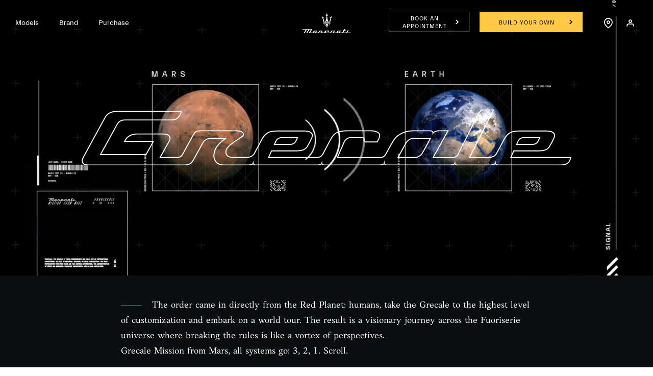

--- FILE ---
content_type: image/svg+xml
request_url: https://www.maserati.com/etc.clientlibs/maserati/clientlibs/clientlib-vendorRedesign/resources/img/cursor_play.svg
body_size: 20
content:
<svg id='d20297f8-8f0c-4138-ab45-e4fa6feed4ac' xmlns='http://www.w3.org/2000/svg' width='35.513' height='43.405' viewBox='0 0 35.513 43.405'><path id='Tracciato_45' data-name='Tracciato 45' d='M0,0,35.513,21.7.658,43.4a6.633,6.633,0,0,1,3.025-5.524l26.7-16.31L2.631,4.735V26.964A5.042,5.042,0,0,1,0,31.3Z' transform='translate(0)' fill='#fff'/></svg>

--- FILE ---
content_type: application/javascript;charset=UTF-8
request_url: https://wtl.maserati.com/wtl/countryStateProvDealers.jsp?countryCodes=152&zip=undefined&callback=jQuery22009122843566459573_1769502830230&_=1769502830231
body_size: 544
content:
jQuery22009122843566459573_1769502830230([{"dealerList":[{"zip":"1503","country":"152","code":"70361","address":"G/F Primex Tower, EDSA corner Connecticut Street, Greenhills, San Juan City, Metro Manila, Philippines 1503","vendita":true,"lng":"+121.058800","city":"MANILA","chatEnabled":false,"chatDealer":false,"assistenza":false,"stateProv":"Philippines","eCommerceEnabled":false,"phone":"+63 9178882552","emailAddr":"sales@modenamotorsports.com.ph","name":"MASERATI PHILIPPINES","fax":"+63","lat":"+14.601700","selected":false,"RemoteTD":false}],"descr":"Philippines","stateProvList":[],"code":"152","orderCountryDealer":"0"}]);

--- FILE ---
content_type: image/svg+xml
request_url: https://www.maserati.com/etc.clientlibs/maserati/clientlibs/clientlib-vendorRedesign/resources/img/cursor-close-black.svg
body_size: 1371
content:
<svg xmlns='http://www.w3.org/2000/svg' width='16' height='16' viewBox='0 0 16 16'><g id='Vector' fill='#0b0d0f'><path d='M 2.404616832733154 15.4568338394165 C 2.149986028671265 14.66872501373291 2.083931446075439 13.85185623168945 2.214289903640747 13.06972980499268 C 2.370149374008179 12.13455390930176 2.808904886245728 11.24336242675781 3.483158349990845 10.49213123321533 L 5.926420211791992 8.048870086669922 L 6.141650199890137 7.833640098571777 L 5.923329830169678 7.621560096740723 L 0.5501949191093445 2.401937961578369 C 1.071475625038147 2.233527898788452 1.601679921150208 2.148400068283081 2.131839990615845 2.148400068283081 C 3.367821216583252 2.148400068283081 4.535038948059082 2.609901428222656 5.50786828994751 3.483148097991943 L 7.9511399269104 5.926420211791992 L 8.163269996643066 6.1385498046875 L 8.375399589538574 5.926420211791992 L 13.75864505767822 0.5431657433509827 C 14.01328182220459 1.331268310546875 14.07933902740479 2.148144006729126 13.9489803314209 2.930269956588745 C 13.793625831604 3.862413644790649 13.3572826385498 4.750773906707764 12.68673992156982 5.500481605529785 L 10.08817005157471 7.774230003356934 L 9.846839904785156 7.985390186309814 L 10.07359027862549 8.212129592895508 L 15.45713520050049 13.59568500518799 C 14.93351364135742 13.76565933227539 14.40083312988281 13.85158443450928 13.86814975738525 13.85159969329834 C 12.63388156890869 13.85163974761963 11.46811389923096 13.39135456085205 10.49604225158691 12.52034950256348 L 8.219320297241211 10.08102035522461 L 8.007439613342285 9.854020118713379 L 7.787869930267334 10.07359027862549 L 2.404616832733154 15.4568338394165 Z' stroke='none'/><path d='M 13.60616970062256 1.119900703430176 L 8.163269996643066 6.562809944152832 L 5.301398277282715 3.700957298278809 C 4.385725021362305 2.881426811218262 3.290102958679199 2.448399543762207 2.131839752197266 2.448399543762207 C 1.799953460693359 2.448399543762207 1.467817306518555 2.483943939208984 1.137834548950195 2.554540634155273 L 6.569000244140625 7.830539703369141 L 3.701048851013184 10.69851112365723 C 2.624819755554199 11.90085697174072 2.227904319763184 13.38599395751953 2.557097434997559 14.88009357452393 L 8.014880180358887 9.422309875488281 L 10.70606136322021 12.30570507049561 C 11.62019729614258 13.120849609375 12.71309185028076 13.55159950256348 13.86816024780273 13.55159950256348 C 14.20569801330566 13.55159950256348 14.54349040985107 13.51483631134033 14.87901496887207 13.44182395935059 L 9.407970428466797 7.970769882202148 L 12.47522354125977 5.286911964416504 C 13.54166030883789 4.087141036987305 13.93404579162598 2.607970237731934 13.60616970062256 1.119900703430176 M 13.87755012512207 0 C 14.69388008117676 1.959179878234863 14.36734962463379 4.081629753112793 12.89795970916748 5.714280128479004 L 10.285719871521 8 L 16 13.71428966522217 C 14.04080963134766 14.53061008453369 11.91836929321289 14.20407962799072 10.285719871521 12.73468971252441 L 8 10.285719871521 L 2.285710334777832 16 C 1.469389915466309 14.04080963134766 1.795920372009277 11.91836929321289 3.265310287475586 10.285719871521 L 5.714280128479004 7.836730003356934 L 0 2.285710334777832 C 1.959181785583496 1.469390869140625 4.081630706787109 1.795920372009277 5.714280128479004 3.265310287475586 L 8.163269996643066 5.714280128479004 L 13.87755012512207 0 Z' stroke='none' fill='#f2f1f0'/></g></svg>


--- FILE ---
content_type: image/svg+xml
request_url: https://www.maserati.com/etc.clientlibs/maserati/clientlibs/clientlib-vendorRedesign/resources/img/zoom-cursor.svg
body_size: 121
content:
<svg id='Group_512' data-name='Group 512' xmlns='http://www.w3.org/2000/svg' width='24' height='24' viewBox='0 0 24 24'><g id='Group_511' data-name='Group 511'><path id='Rectangle' d='M2,0H3A0,0,0,0,1,3,0V6A2,2,0,0,1,1,8H0A0,0,0,0,1,0,8V2A2,2,0,0,1,2,0Z' fill='#fff'/><path id='Rectangle-2' data-name='Rectangle' d='M2,0H8A0,0,0,0,1,8,0V1A2,2,0,0,1,6,3H0A0,0,0,0,1,0,3V2A2,2,0,0,1,2,0Z' fill='#fff'/></g><g id='Group_509' data-name='Group 509' transform='translate(0 16)'><path id='Rectangle-3' data-name='Rectangle' d='M0,0H1A2,2,0,0,1,3,2V8A0,0,0,0,1,3,8H2A2,2,0,0,1,0,6V0A0,0,0,0,1,0,0Z' fill='#fff'/><path id='Rectangle-4' data-name='Rectangle' d='M0,0H6A2,2,0,0,1,8,2V3A0,0,0,0,1,8,3H2A2,2,0,0,1,0,1V0A0,0,0,0,1,0,0Z' transform='translate(0 5)' fill='#fff'/></g><g id='Group_508' data-name='Group 508' transform='translate(16)'><path id='Rectangle-5' data-name='Rectangle' d='M0,0H1A2,2,0,0,1,3,2V8A0,0,0,0,1,3,8H2A2,2,0,0,1,0,6V0A0,0,0,0,1,0,0Z' transform='translate(5)' fill='#fff'/><path id='Rectangle-6' data-name='Rectangle' d='M0,0H6A2,2,0,0,1,8,2V3A0,0,0,0,1,8,3H2A2,2,0,0,1,0,1V0A0,0,0,0,1,0,0Z' fill='#fff'/></g><g id='Group_510' data-name='Group 510' transform='translate(16 16)'><path id='Rectangle-7' data-name='Rectangle' d='M2,0H3A0,0,0,0,1,3,0V6A2,2,0,0,1,1,8H0A0,0,0,0,1,0,8V2A2,2,0,0,1,2,0Z' transform='translate(8 8) rotate(180)' fill='#fff'/><path id='Rectangle-8' data-name='Rectangle' d='M2,0H8A0,0,0,0,1,8,0V1A2,2,0,0,1,6,3H0A0,0,0,0,1,0,3V2A2,2,0,0,1,2,0Z' transform='translate(8 8) rotate(180)' fill='#fff'/></g></svg>


--- FILE ---
content_type: image/svg+xml
request_url: https://www.maserati.com/etc.clientlibs/maserati/clientlibs/clientlib-vendorRedesign/resources/img/cursor_close.svg
body_size: 1469
content:
<svg xmlns='http://www.w3.org/2000/svg' width='32' height='32' viewBox='0 0 32 32'><g id='Vector' fill='#fff'><path d='M 4.765305042266846 31.09902572631836 C 4.209029197692871 29.46014785766602 4.058056831359863 27.75427436828613 4.329929828643799 26.12302017211914 C 4.64494514465332 24.23295974731445 5.531276226043701 22.4326171875 6.893630504608154 20.9155101776123 L 11.78211975097656 16.02701950073242 L 12.14083957672119 15.66831016540527 L 11.7769603729248 15.31482982635498 L 0.9125088453292847 4.760791301727295 C 2.015422105789185 4.386265277862549 3.139578342437744 4.196800231933594 4.263700008392334 4.196800231933594 C 6.761466979980469 4.196800231933594 9.119842529296875 5.129364490509033 11.08449172973633 6.893631935119629 L 15.97297954559326 11.78211975097656 L 16.32653045654297 12.13568019866943 L 16.68008041381836 11.78211975097656 L 27.56123542785645 0.9009746909141541 C 28.11750984191895 2.539853811264038 28.26848220825195 4.245734691619873 27.9965991973877 5.876989841461182 C 27.68246269226074 7.761837482452393 26.79996871948242 9.557660102844238 25.44397735595703 11.07213592529297 L 20.24217987060547 15.6237096786499 L 19.83996963500977 15.97564029693604 L 20.21788024902344 16.35354995727539 L 31.09946250915527 27.23514175415039 C 29.99273300170898 27.61236572265625 28.86459922790527 27.80317687988281 27.73628997802734 27.80320930480957 C 25.24136161804199 27.80328941345215 22.88539886474609 26.87273216247559 20.92195701599121 25.11215591430664 L 16.36553001403809 20.23027038574219 L 16.01239967346191 19.85191917419434 L 15.64645004272461 20.21788024902344 L 4.765305042266846 31.09902572631836 Z' stroke='none'/><path d='M 27.32090377807617 1.848424911499023 L 16.32653045654297 12.8427791595459 L 10.74031829833984 7.25657844543457 C 8.870893478393555 5.581806182861328 6.631948471069336 4.696800231933594 4.263700485229492 4.696800231933594 C 3.46485710144043 4.696800231933594 2.665355682373047 4.797609329223633 1.873727798461914 4.997461318969727 L 12.85310935974121 15.66315078735352 L 7.256683349609375 21.25957679748535 C 5.963062286376953 22.70372009277344 5.121791839599609 24.41325950622559 4.823129653930664 26.20521926879883 C 4.607988357543945 27.49607467651367 4.672016143798828 28.83734512329102 5.005636215209961 30.15157318115234 L 16.02479934692383 19.13241004943848 L 21.27222061157227 24.75463676452637 C 23.13908767700195 26.42205238342285 25.3734188079834 27.30320930480957 27.73629951477051 27.30320930480957 C 28.54413414001465 27.30320930480957 29.35261154174805 27.20012664794922 30.1529712677002 26.99576950073242 L 19.1085090637207 15.95129013061523 L 25.09153747558594 10.71613693237305 C 26.37277793884277 9.277185440063477 27.2064323425293 7.576633453369141 27.50341033935547 5.794790267944336 C 27.71855163574219 4.503934860229492 27.6545238494873 3.16265869140625 27.32090377807617 1.848424911499023 M 27.7551097869873 0 C 29.38776016235352 3.918369293212891 28.73469924926758 8.163270950317383 25.79591941833496 11.42856979370117 L 20.57143020629883 16 L 32 27.42857933044434 C 28.08163070678711 29.06122970581055 23.83674049377441 28.40817070007324 20.57143020629883 25.46939086914062 L 16 20.57143020629883 L 4.571430206298828 32 C 2.938779830932617 28.08163070678711 3.591840744018555 23.83673858642578 6.530609130859375 20.57143020629883 L 11.42856979370117 15.67346954345703 L 0 4.571430206298828 C 3.918365478515625 2.938785552978516 8.16326904296875 3.591836929321289 11.42856979370117 6.530609130859375 L 16.32653045654297 11.42856979370117 L 27.7551097869873 0 Z' stroke='none' fill='#0b0d0f'/></g></svg>

--- FILE ---
content_type: image/svg+xml
request_url: https://www.maserati.com/etc.clientlibs/maserati/clientlibs/clientlib-vendorRedesign/resources/img/cursor-close-white.svg
body_size: 1490
content:
<svg xmlns='http://www.w3.org/2000/svg' width='27' height='27' viewBox='0 0 27 27'><g id='Vector' fill='#fff'><path d='M 4.054996013641357 26.09504508972168 C 3.622455596923828 24.7612419128418 3.509781360626221 23.37810897827148 3.730439901351929 22.05414009094238 C 3.993669748306274 20.47476196289062 4.734517574310303 18.96985626220703 5.87324047088623 17.70121002197266 L 9.996410369873047 13.57804012298584 L 10.35513019561768 13.21932983398438 L 9.991250038146973 12.8658504486084 L 0.9166533946990967 4.050527095794678 C 1.800114393234253 3.764008283615112 2.698848962783813 3.619169950485229 3.597500085830688 3.619169950485229 C 5.684775352478027 3.619169950485229 7.655989170074463 4.398584842681885 9.298792839050293 5.873232841491699 L 13.42195987701416 9.996410369873047 L 13.77550983428955 10.3499698638916 L 14.12905979156494 9.996410369873047 L 23.22051429748535 0.904956042766571 C 23.65305519104004 2.238757848739624 23.76572799682617 3.621891021728516 23.54507064819336 4.945859909057617 C 23.28269386291504 6.520125865936279 22.54577827453613 8.020406723022461 21.41332244873047 9.286465644836426 L 17.02790069580078 13.1237096786499 L 16.62569046020508 13.47564029693604 L 17.00359916687012 13.85354995727539 L 26.09554672241211 22.94550514221191 C 25.20820999145508 23.23463249206543 24.30533790588379 23.38080596923828 23.40249061584473 23.38083076477051 C 21.31798553466797 23.38089942932129 19.34925270080566 22.60356330871582 17.7076473236084 21.13253402709961 L 13.86553001403809 17.01598930358887 L 13.51239967346191 16.63763999938965 L 13.14645004272461 17.00359916687012 L 4.054996013641357 26.09504508972168 Z' stroke='none'/><path d='M 22.96444320678711 1.868146896362305 L 13.77550983428955 11.05706977844238 L 8.954683303833008 6.236242294311523 C 7.40715217590332 4.851200103759766 5.555181503295898 4.119169235229492 3.597499847412109 4.119169235229492 C 3.028923034667969 4.119169235229492 2.459810256958008 4.180915832519531 1.894638061523438 4.303483963012695 L 11.0673999786377 13.21417045593262 L 6.236257553100586 18.04531097412109 C 5.166244506835938 19.24099731445312 4.470521926879883 20.65502738952637 4.223640441894531 22.1363410949707 C 4.060390472412109 23.1158447265625 4.091573715209961 24.13083457946777 4.311069488525391 25.13185119628906 L 13.52480030059814 15.91812992095947 L 18.05775833129883 20.77486419677734 C 19.60280990600586 22.1528205871582 21.44998931884766 22.88082885742188 23.40250968933105 22.88082885742188 C 23.98050117492676 22.88082885742188 24.55892181396484 22.81705093383789 25.13332366943359 22.69040298461914 L 15.89422988891602 13.45129013061523 L 21.0607738494873 8.930561065673828 C 22.11854362487793 7.740024566650391 22.80665397644043 6.334983825683594 23.05187034606934 4.86366081237793 C 23.21512603759766 3.8841552734375 23.18393898010254 2.869165420532227 22.96444320678711 1.868146896362305 M 23.41836929321289 0 C 24.79591941833496 3.306119918823242 24.24489974975586 6.887760162353516 21.76531028747559 9.642860412597656 L 17.35715103149414 13.5 L 27 23.14286041259766 C 23.69388008117676 24.52041053771973 20.11224937438965 23.96939086914062 17.35715103149414 21.48979949951172 L 13.5 17.35715103149414 L 3.857139587402344 27 C 2.479589462280273 23.69388008117676 3.030609130859375 20.11224937438965 5.510200500488281 17.35715103149414 L 9.642860412597656 13.22449016571045 L 0 3.857139587402344 C 3.306118011474609 2.479589462280273 6.887762069702148 3.030611038208008 9.642860412597656 5.510200500488281 L 13.77550983428955 9.642860412597656 L 23.41836929321289 0 Z' stroke='none' fill='#0b0d0f'/></g></svg>


--- FILE ---
content_type: image/svg+xml
request_url: https://www.maserati.com/etc.clientlibs/maserati/clientlibs/clientlib-vendorRedesign/resources/img/grecale_white_outline.svg
body_size: 1125
content:
<svg id='Livello_1' xmlns='http://www.w3.org/2000/svg' width='502.3' height='57.693' viewBox='0 0 502.30005 57.69293'><style>.st0{fill:none;stroke:#fff;stroke-miterlimit:10}</style><path class='st0' d='M38.493 1.935c-7.539 0-11.866 1.545-14.71 6.818-2.844 5.272-21.15 38.65-22.606 41.622-1.984 4.048.549 6.818 5.562 6.818l98.459-.011c5.124 0 7.346-1.352 9.904-6.028l8.894-16.258c2.03-3.709 4.546-5.154 8.977-5.154l14.88-.003c-2.251 1.573-4.783 3.582-6.708 5.546-2.54 2.606-4.992 6.207-5.437 10.867-.31 3.252.486 6.03 2.304 8.03 1.784 1.963 4.406 3 7.58 3 6.351 0 24.174.01 25.298.01 4.615 0 5.023-1.793 5.023-1.793s.211 1.794 2.512 1.794h62.959c4.615 0 5.023-1.794 5.023-1.794s.211 1.794 2.512 1.794h56.404c4.616 0 5.024-1.794 5.024-1.794s.21 1.794 2.512 1.794h64.998c4.616 0 5.024-1.794 5.024-1.794s.21 1.794 2.512 1.794h33.935c4.615 0 5.023-1.794 5.023-1.794s.211 1.794 2.512 1.794h64.547c5.843 0 8.808-1.901 9.913-6.355l.338-1.362c-3.32.002-61.436.002-61.436.002l2.994-6.817h25.836c2.643 0 8.116.098 10.627-4.127 2.108-3.546 3.873-7.138 4.622-8.79 1.155-2.55 2.305-7.536-7.88-7.536H450.23c-7.902 0-12.572.647-16.787 8.432-4.215 7.787-7.19 13.652-8.316 15.43-1.127 1.777-3.055 3.408-8.585 3.408h-18.656L422.466.5h-10.227c-1.648 0-4.003 1.285-5.74 4.844-1.739 3.559-19.793 39.797-20.633 41.264-.84 1.467-2.12 2.87-5.383 2.87h-19.955l15.25-27.45h-9.688c-4.345 0-5.741 2.513-5.741 2.513s-.027-2.512-2.512-2.512h-17.822c-11.495 0-17.917 6.067-20.632 10.764s-6.919 12.348-7.759 13.815c-.84 1.467-2.12 2.87-5.382 2.87h-43.918s6.206-14.21 6.916-15.788c.71-1.577 2.839-4.485 5.28-4.485h13.396c1.274 0 1.96.142 1.851 1.256-.108 1.114-.404 3.05 1.678 3.05h11.662s2.36-3.984 2.618-6.638-3.585-4.844-8.86-4.844h-24.519c-10.353 0-13.883 3.281-16.358 7.714-2.475 4.434-7.999 15.398-8.981 16.865-.983 1.467-2.4 2.87-5.661 2.87h-49.56l2.995-6.817h25.836c2.643 0 8.116.098 10.627-4.126 2.108-3.547 3.873-7.139 4.622-8.792 1.155-2.55 2.305-7.535-7.88-7.535h-26.194c-7.902 0-12.572.647-16.787 8.433s-7.19 13.651-8.316 15.429c-1.127 1.777-3.055 3.408-8.585 3.408l-10.085.002c-6.607.002-9.192-.896-9.923-4.358-.788-3.73.885-6.758 9.728-12.621l5.006-3.32c2.329-1.545 3.27-2.35 2.958-4.024-.278-1.498-1.185-3.149-8.41-3.148l-35.795.004c-3.63 0-5.32.963-6.96 3.962l-11.096 20.288c-1.274 2.327-2.868 3.213-5.505 3.213l-17.544.002s8.085-14.8 9.158-16.442c1.949-2.978 1.7-7.714-5.74-7.714H56.444c-9.558 0-12.48 7.717-12.48 7.717h29.551l-7.49 13.445H19.288l17.097-31.048a8.75 8.75 0 0 1 7.668-4.536l48.657.003c8.258 0 9.486-8.968 9.486-8.968H38.493zm409.522 30.14c.824-1.506 2.94-3.05 5.858-3.05h15.968s-.995 2.441-1.819 3.948c-.824 1.507-2.938 3.05-5.858 3.05h-15.967s.994-2.44 1.818-3.947zm-248.438 0c.824-1.506 2.94-3.05 5.858-3.05h15.968s-.995 2.441-1.819 3.948c-.824 1.507-2.938 3.05-5.858 3.05H197.76s.994-2.44 1.818-3.947zm149.75 13.098c-.971 1.607-3.785 4.305-7.357 4.305H324.51s7.54-13.822 8.51-15.429c.97-1.607 3.784-4.306 7.355-4.306h17.462s-7.54 13.823-8.51 15.43z'/></svg>